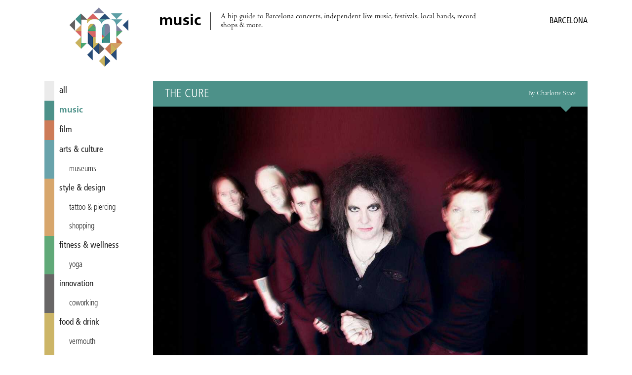

--- FILE ---
content_type: text/html; charset=utf-8
request_url: https://miniguide.co/event/the-cure
body_size: 4518
content:
<!DOCTYPE html><html lang="en"><head><meta charset="utf-8"><meta http-equiv="X-UA-Compatible" content="IE=edge,chrome=1"><title>The Cure, Barcelona - Miniguide</title><meta property="og:title" content="The Cure, Barcelona – Miniguide"><meta name="twitter:title" content="The Cure, Barcelona – Miniguide"><meta property="og:site_name" content="Miniguide Barcelona"><meta property="og:url" content="https://miniguide.co/event/the-cure"><meta property="og:type" content="article"><meta property="og:locale" content="en_US"><meta property="og:locale:alternate" content="en_ES"><meta property="fb:app_id" content="108215613344"><meta property="article:publisher" content="https://www.facebook.com/miniguide"><meta property="article:section" content="music"><meta name="twitter:card" content="summary_large_image"><meta name="twitter:site" content="@miniguidebcn"><!-- Pinterest verification--><meta name="p:domain_verify" content="a3aee0ac09e482dbdcb1b405a40e4602"><!-- Copyrighted.com verification--><meta name="copyrighted-site-verification" content="2fe2df4d75f0621f"><meta name="description" content="The Cure are coming to perform live at Pala Sant Jordi on November 10th! "><meta property="og:description" content="The Cure are coming to perform live at Pala Sant Jordi on November 10th! "><meta name="twitter:description" content="The Cure are coming to perform live at Pala Sant Jordi on November 10th! "><meta property="og:image" content="https://assets.miniguide.co/img/the-cure-22@2x.jpg"><meta property="og:image:width" content="1200"><meta property="og:image:height" content="800"><meta name="twitter:image" content="https://assets.miniguide.co/img/the-cure-22@2x.jpg"><script type="application/ld+json">{"@context":"http://www.schema.org","@type":"Event","name":"The Cure","performer":{"@type":"Organization","name":"The Cure"},"image":{"@type":"ImageObject","url":"https://assets.miniguide.co/img/the-cure-22@2x.jpg","width":1200,"height":800},"description":"The Cure are coming to perform live at Pala Sant Jordi on November 10th! ","startDate":"2022-11-10T00:00:00.000Z","endDate":"2022-11-10T00:00:00.000Z","url":"https://palausantjordi.barcelona/en/cure","location":{"@type":"Place","name":"Palau Sant Jordi","address":{"@type":"PostalAddress","streetAddress":"Passeig Olímpic, 5-7","addressLocality":"Barcelona","addressCountry":"Spain"},"geo":{"@type":"GeoCoordinates","latitude":41.363361,"longitude":2.15257}},"review":{"@type":"Review","datePublished":"2022-11-01T00:00:00.000Z","author":{"@type":"Person","name":"Charlotte Stace"}},"offers":{"@type":"Offer","price":98,"priceCurrency":"EUR","availability":"https://schema.org/InStock","url":"https://palausantjordi.barcelona/en/cure","validFrom":"2022-11-01T00:00:00.000Z"}}
</script><script src="https://code.jquery.com/jquery-3.1.0.min.js" type="283c86928e178f228f22624b-text/javascript"></script><script src="/js/miniguide-b5fd5d5961.min.js" type="283c86928e178f228f22624b-text/javascript"></script><script src="https://api.mapbox.com/mapbox.js/v3.2.1/mapbox.js" defer type="283c86928e178f228f22624b-text/javascript"></script><link rel="canonical" href="https://miniguide.co/event/the-cure"><link rel="alternate" href="https://miniguide.co/event/the-cure" hreflang="en"><link rel="alternate" href="https://miniguide.co/event/the-cure" hreflang="x-default"><link href="https://cdnjs.cloudflare.com/ajax/libs/normalize/5.0.0/normalize.min.css" rel="stylesheet"><link href="https://api.mapbox.com/mapbox.js/v3.2.1/mapbox.css" rel="stylesheet"><link href="/css/miniguide.min.css" rel="stylesheet"><link href="/css/buttons.min.css" rel="stylesheet"><link rel="stylesheet" type="text/css" href="https://cdnjs.cloudflare.com/ajax/libs/slick-carousel/1.8.1/slick.min.css"><link rel="stylesheet" type="text/css" href="https://cdnjs.cloudflare.com/ajax/libs/slick-carousel/1.8.1/slick-theme.min.css"><meta name="viewport" content="width=device-width, initial-scale=1.0"><link rel="shortcut icon" type="image/png" href="/images/favicon/favicon.png"><link rel="apple-touch-icon" sizes="76x76" href="/images/favicon/touch-icon-ipad.png"><link rel="apple-touch-icon" sizes="120x120" href="/images/favicon/touch-icon-iphone-retina.png"><link rel="apple-touch-icon" sizes="152x152" href="/images/favicon/touch-icon-ipad-retina.png"><link rel="apple-touch-icon-precomposed" href="/images/favicon/apple-touch-icon-72x72-precomposed.png"><link rel="apple-touch-icon-precomposed" href="/images/favicon/apple-touch-icon-144x144-precomposed.png"><script type="283c86928e178f228f22624b-text/javascript" src="https://cdnjs.cloudflare.com/ajax/libs/slick-carousel/1.8.1/slick.min.js"></script><script type="283c86928e178f228f22624b-text/javascript" src="//app.sgwidget.com/js/sg-widget-v2.js"></script><!-- Facebook Pixel Code--><script type="283c86928e178f228f22624b-text/javascript">!function(f,b,e,v,n,t,s)
{if(f.fbq)return;n=f.fbq=function(){n.callMethod?
n.callMethod.apply(n,arguments):n.queue.push(arguments)};
if(!f._fbq)f._fbq=n;n.push=n;n.loaded=!0;n.version='2.0';
n.queue=[];t=b.createElement(e);t.async=!0;
t.src=v;s=b.getElementsByTagName(e)[0];
s.parentNode.insertBefore(t,s)}(window, document,'script',
'https://connect.facebook.net/en_US/fbevents.js');
fbq('init', '426486381106286');
fbq('track', 'PageView');</script><noscript><img height="1" width="1" style="display:none" src="https://www.facebook.com/tr?id=426486381106286&amp;ev=PageView&amp;noscript=1"></noscript><!-- End Facebook Pixel Code--></head><body><div class="page-wrapper"> <header class="header"><div class="wrap"><div class="menu-icon" id="main_menu_icon"><span></span><span></span><span></span><span></span></div><div class="logo"><a href="/" title="Miniguide"><img src="/images/miniguide.png" alt="Miniguide logo"></a></div><section class="main-description table"><div class="table-row"><div class="table-cell"><h1>music</h1></div><div class="table-cell"><p>A hip guide to Barcelona concerts, independent live music, festivals, local bands, record shops &amp; more.</p></div></div></section><div class="icons-wrapper"></div><div class="category-wrapper"><span class="category">music /</span><h3>Barcelona</h3></div></div></header><script type="283c86928e178f228f22624b-text/javascript">MINIGUIDE.header.ready();</script><div class="wrap"><script type="283c86928e178f228f22624b-text/javascript">MINIGUIDE.navigation.ready();
</script><nav class="menu" id="main_menu"><ul><li> <a href="/" style="border-color: #ebebeb; color: " data-hover-color="#dcdcdc"> all</a></li><li> <a class="selected" href="/music" style="border-color: #4d9189; color: #4d9189"> music</a></li><li> <a href="/film" style="border-color: #cd7b58; color: " data-hover-color="#be6c49"> film</a></li><li> <a href="/arts-culture" style="border-color: #69a3ab; color: " data-hover-color="#5a949c"> arts &amp; culture</a></li><li class="tag"><a class="tag" href="/arts-culture/museums-barcelona" style="border-color: #69a3ab; color: " data-hover-color="#5a949c">museums</a></li><li> <a href="/style-design" style="border-color: #d7a66c; color: " data-hover-color="#c8975d"> style &amp; design</a></li><li class="tag"><a class="tag" href="/style-design/tatto-piercing-in-barcelona" style="border-color: #d7a66c; color: " data-hover-color="#c8975d">tattoo &amp; piercing</a></li><li class="tag"><a class="tag" href="/style-design/shopping-in-barcelona" style="border-color: #d7a66c; color: " data-hover-color="#c8975d">shopping</a></li><li> <a href="/fitness-wellness" style="border-color: #60a978; color: " data-hover-color="#519a69"> fitness &amp; wellness</a></li><li class="tag"><a class="tag" href="/fitness-wellness/yoga-barcelona" style="border-color: #60a978; color: " data-hover-color="#519a69">yoga</a></li><li> <a href="/innovation" style="border-color: #686666; color: " data-hover-color="#595757"> innovation</a></li><li class="tag"><a class="tag" href="/innovation/coworking-in-barcelona" style="border-color: #686666; color: " data-hover-color="#595757">coworking</a></li><li> <a href="/food-drink" style="border-color: #ccb567; color: " data-hover-color="#bda658"> food &amp; drink</a></li><li class="tag"><a class="tag" href="/food-drink/vermouth-in-barcelona" style="border-color: #ccb567; color: " data-hover-color="#bda658">vermouth</a></li><li class="tag"><a class="tag" href="/food-drink/brunch-in-barcelona" style="border-color: #ccb567; color: " data-hover-color="#bda658">brunch</a></li><li class="tag"><a class="tag" href="/food-drink/pizza-in-barcelona" style="border-color: #ccb567; color: " data-hover-color="#bda658">pizza</a></li><li class="tag"><a class="tag" href="/food-drink/indian-food-barcelona" style="border-color: #ccb567; color: " data-hover-color="#bda658">Indian</a></li><li class="tag"><a class="tag" href="/food-drink/specialty-coffee-in-barcelona" style="border-color: #ccb567; color: " data-hover-color="#bda658">specialty coffee</a></li><li class="tag"><a class="tag" href="/food-drink/ice-cream-in-barcelona" style="border-color: #ccb567; color: " data-hover-color="#bda658">ice cream</a></li><li class="tag"><a class="tag" href="/food-drink/burgers-barcelona" style="border-color: #ccb567; color: " data-hover-color="#bda658">burgers</a></li><li class="tag"><a class="tag" href="/food-drink/paella-barcelona" style="border-color: #ccb567; color: " data-hover-color="#bda658">paella</a></li><li class="tag"><a class="tag" href="/food-drink/tapas-barcelona" style="border-color: #ccb567; color: " data-hover-color="#bda658">tapas</a></li><li> <a href="/nightlife" style="border-color: #345379; color: " data-hover-color="#25446a"> nightlife</a></li><li class="tag"><a class="tag" href="/nightlife/cocktail-bars-in-barcelona" style="border-color: #345379; color: " data-hover-color="#25446a">cocktail bars</a></li><li class="tag"><a class="tag" href="/nightlife/wine-bars-in-barcelona" style="border-color: #345379; color: " data-hover-color="#25446a">wine bars</a></li><li class="tag"><a class="tag" href="/nightlife/craft-beer-barcelona" style="border-color: #345379; color: " data-hover-color="#25446a">craft beer</a></li><li class="tag"><a class="tag" href="/nightlife/nightclubs-in-barcelona" style="border-color: #345379; color: " data-hover-color="#25446a">nightclubs</a></li><li> <a href="/lgbt" style="border-color: #8688a3; color: " data-hover-color="#777994"> lgbt</a></li><li> <a href="/romance" style="border-color: #dc6f6b; color: " data-hover-color="#cd605c"> romance</a></li></ul></nav><div class="content-wrapper"><div class="post-content"><article><header class="post-content-header table" style="border-bottom-color: #4d9189; background-color: #4d9189"><div class="table-row"><div class="table-cell"><h2 class="name">The Cure</h2></div><div class="table-cell"><h4 class="author">By Charlotte Stace</h4></div></div></header><div class="post-image-wrapper"><div class="images-wrapper"><img src="https://assets.miniguide.co/img/the-cure-22@2x.jpg" alt="the-cure-22"></div><div class="tags-wrapper"></div></div><div class="post-share-links"><p>SHARE:<a class="share-link" href="https://www.facebook.com/dialog/share?app_id=108215613344&amp;href=https://miniguide.co/event/the-cure" data-title="Share on Facebook">FACEBOOK</a><a class="share-link" href="https://twitter.com/intent/tweet?text=The Cure&amp;url=https://miniguide.co/event/the-cure&amp;via=miniguidebcn" data-title="Share on Twitter">TWITTER</a><a href="/cdn-cgi/l/email-protection#526d303d362b6f3a26262221687d7d3f3b3c3b35273b36377c313d7d3724373c267d263a377f3127203774333f2269212730383731266f063a377211272037">EMAIL</a></p></div><div class="post-publish-date">Published on November 1, 2022</div><div class="post-description"><p>Calling all rock fans - <em>The Cure</em> are coming to perform live at <strong>Palau Sant Jordi</strong> on November 10<sup>th</sup>! The English rock band formed in 1978 with Robert Smith as their frontman.</p><p>The band's debut album, <em>Three Imaginary Boys</em> (1979), along with several early singles, placed the band in the post-punk and new wave movements that sprung up in the United Kingdom. Beginning with their second album, <em>Seventeen Seconds </em>(1980), the band adopted a new, increasingly dark and tormented style, which, together with Smith's stage look, had a strong influence on the emerging genre of gothic rock as well as the subculture that eventually formed around the genre.The group went on to release a total of 13 studio albums, two EPs, over 30 singles, and sell over 30 million albums worldwide. They entered the Rock and Roll Hall of Fame in 2019.</p><p>Although tickets start at 96 Euros and are selling out fast, we know this will be a night to remember. </p></div><div class="post-schedule"><div class="post-schedule-date"><i class="icon icon-calendar"></i><span>November 10, 2022</span></div><div class="post-schedule-title"><i class="icon icon-clock"></i><span>Opening hours</span></div><div class="post-schedule-table table"><div class="table-row"><div class="table-cell day"><span>Thursday</span></div><div class="table-cell time"><span>21:00 – 23:00</span></div></div></div></div><div class="post-info" style="background-color: #4d9189"><h2 class="name">Palau Sant Jordi</h2><div class="post-info-item info-address"><i class="icon icon-mapmarker"></i><span class="address">Passeig Olímpic, 5-7</span><span class="city">Barcelona</span></div><div class="post-info-map" id="post_map" data-name="Palau Sant Jordi" data-latitude="41.363361" data-longitude="2.15257" data-pin="circle"></div><div class="post-info-item info-price"><i class="icon icon-ticket"></i><span class="price">€98</span></div><div class="post-info-item info-urls"><div class="link-block"><i class="icon icon-link"></i><a class="url" href="https://palausantjordi.barcelona/en/cure">https://palausantjordi.barcelona/en/cure</a></div></div></div></article></div><script data-cfasync="false" src="/cdn-cgi/scripts/5c5dd728/cloudflare-static/email-decode.min.js"></script><script type="283c86928e178f228f22624b-text/javascript">MINIGUIDE.post.ready("event", "the-cure");
if(1 > 1){
    $('.images-wrapper').slick({
        infinite: false,
        slidesToShow: 1,
        rows: 0
    });
}</script><footer class="footer"><nav class="footer-menu"><ul><li><a href="/magazine/advertise">Advertise</a></li><li><a href="/magazine/about">About Us</a></li><li><a href="/magazine/distribution-points">Distribution Points</a></li><li><a href="/magazine/jobs">Jobs &amp; Internships</a></li><li><a href="/magazine/newsletter">Newsletter</a></li><li><a href="/magazine/past-issues">Past Issues</a></li><li><a href="/magazine/corrections">Corrections</a></li><li><a href="/magazine/contact">Contact Us</a></li><li><a href="/magazine/privacy">Privacy Policy</a></li><li><a href="/site-map">Site Map</a></li><li><a href="/">Home</a></li></ul></nav><div class="social"><ul><li><a href="https://itunes.apple.com/app/id822214481" title="iOS app - Miniguide"><i class="icon icon-apple"></i></a></li><li><a href="https://play.google.com/store/apps/details?id=es.miniguide.app" title="Android app - Miniguide"><i class="icon icon-android"></i></a></li><li><a href="https://www.facebook.com/miniguide" title="Facebook - Miniguide"><i class="icon icon-facebook"></i></a></li><li><a href="https://twitter.com/miniguidebcn" title="Twitter - Miniguide"><i class="icon icon-twitter"></i></a></li><li><a href="https://instagram.com/miniguidebcn" title="Instagram - Miniguide"><i class="icon icon-instagram"></i></a></li></ul></div><p class="copyright">© Copyright 2020 Miniguide</p></footer></div></div></div><script src="/cdn-cgi/scripts/7d0fa10a/cloudflare-static/rocket-loader.min.js" data-cf-settings="283c86928e178f228f22624b-|49" defer></script><script defer src="https://static.cloudflareinsights.com/beacon.min.js/vcd15cbe7772f49c399c6a5babf22c1241717689176015" integrity="sha512-ZpsOmlRQV6y907TI0dKBHq9Md29nnaEIPlkf84rnaERnq6zvWvPUqr2ft8M1aS28oN72PdrCzSjY4U6VaAw1EQ==" data-cf-beacon='{"version":"2024.11.0","token":"ed976193ffcc4b3a800b86bcf22038d7","r":1,"server_timing":{"name":{"cfCacheStatus":true,"cfEdge":true,"cfExtPri":true,"cfL4":true,"cfOrigin":true,"cfSpeedBrain":true},"location_startswith":null}}' crossorigin="anonymous"></script>
</body></html>

--- FILE ---
content_type: text/css; charset=UTF-8
request_url: https://miniguide.co/css/miniguide.min.css
body_size: 4990
content:
@font-face{font-family:CtaurMT;src:url(/fonts/CtaurMTStd.eot),url(/fonts/CtaurMTStd.woff) format("woff"),url(/fonts/CtaurMTStd.otf) format("opentype"),url(/fonts/CtaurMTStd.svg) format("svg"),url(/fonts/CtaurMTStd.ttf) format("truetype");font-weight:400;font-style:normal}@font-face{font-family:CtaurMT;src:url(/fonts/CtaurMTStd-Bold.otf) format("opentype");font-weight:700;font-style:normal}@font-face{font-family:CtaurMT;src:url(/fonts/CtaurMTStd-Italic.otf) format("opentype");font-weight:400;font-style:italic}@font-face{font-family:CtaurMT;src:url(/fonts/CtaurMTStd-BoldItalic.otf) format("opentype");font-weight:700;font-style:italic}@font-face{font-family:"Fger Condensed";src:url(/fonts/FgerLTStd-Cn.woff) format("woff"),url(/fonts/FgerLTStd-Cn.ttf) format("truetype"),url(/fonts/FgerLTStd-Cn.otf) format("opentype"),url(/fonts/FgerLTStd-Cn.svg) format("svg"),url(/fonts/FgerLTStd-Cn.eot) format("eot");font-weight:400;font-style:normal}@font-face{font-family:"Fger Condensed";src:url(/fonts/FgerLTStd-LightCn.otf) format("opentype"),url(/fonts/FgerLTStd-LightCn.ttf) format("truetype"),url(/fonts/FgerLTStd-LightCn.svg) format("svg"),url(/fonts/FgerLTStd-LightCn.woff) format("woff"),url(/fonts/FgerLTStd-LightCn.eot) format("eot");font-weight:300;font-style:normal}@font-face{font-family:"Fger Condensed";src:url(/fonts/FgerLTStd-Bold.otf) format("opentype"),url(/fonts/FgerLTStd-Bold.ttf) format("truetype"),url(/fonts/FgerLTStd-Bold.woff) format("woff"),url(/fonts/FgerLTStd-Bold.svg) format("svg"),url(/fonts/FgerLTStd-Bold.eot) format("eot");font-weight:700;font-style:normal}@font-face{font-family:miniguide-icons;src:url(/fonts/miniguide-icons.eot?-j4zz5w);src:url(/fonts/miniguide-icons.eot?#iefix-j4zz5w) format("embedded-opentype"),url(/fonts/miniguide-icons.woff?-j4zz5w) format("woff"),url(/fonts/miniguide-icons.ttf?-j4zz5w) format("truetype"),url(/fonts/miniguide-icons.svg?-j4zz5w#miniguide-icons) format("svg");font-weight:400;font-style:normal}[class*=" icon-"],[class^=icon-]{font-family:miniguide-icons;speak:none;font-style:normal;font-weight:400;font-variant:normal;text-transform:none;line-height:1;-webkit-font-smoothing:antialiased;-moz-osx-font-smoothing:grayscale}.icon-link:before{content:"\e600"}.icon-arrow-up:before{content:"\e601"}.icon-mobile:before{content:"\e611"}.icon-email:before{content:"\e612"}.icon-mapmarker:before{content:"\e602"}.icon-map:before{content:"\e603"}.icon-cross:before{content:"\e605"}.icon-menu:before{content:"\e606"}.icon-star:before{content:"\e609"}.icon-google-plus:before{content:"\e608"}.icon-calendar:before{content:"\e60a"}.icon-clock:before{content:"\e60b"}.icon-instagram:before{content:"\e60c"}.icon-facebook:before{content:"\e60d"}.icon-twitter:before{content:"\e60e"}.icon-android:before{content:"\e60f"}.icon-apple:before{content:"\e610"}.icon-smile:before{content:"\e604"}.icon-mail:before{content:"\e613"}.icon-back:before{content:"\e607"}.icon-ticket:before{content:"\e614"}html{font-size:1em;text-rendering:optimizeLegibility}body{font-family:CtaurMT,Georgia,"Times New",serif}ul{list-style-type:none;margin:0;padding:0}.wrap{margin:0 auto}@media (min-width:992px){.wrap{max-width:68.75em}}@media (min-width:1360px){.wrap{max-width:81.875em}}.table{display:table}.table-row{display:table-row}.table-cell{display:table-cell}.left{float:left}.right{float:right}.clearfix{overflow:auto}.block{display:block}.hidden{display:none!important}.gotop{opacity:.7;filter:none;display:table;z-index:4;position:fixed;bottom:14px;right:14px;width:40px;height:40px;color:#333;font-size:1em;text-align:center;text-decoration:none;border-radius:50%;background:rgba(255,255,255,.8)}.gotop i{display:table-cell;vertical-align:middle;margin:0;padding:0;border:0;outline:0;background:0 0}*,:after,:before{-webkit-box-sizing:inherit;-moz-box-sizing:inherit;box-sizing:inherit}.newsletter .browser{margin-top:10px;float:right}.newsletter .browser a{color:red;text-decoration:none;font-family:"Fger Condensed",sans-serif;font-size:16px}.newsletter .nl_header{clear:both}.newsletter .nl_header a{margin-top:20px;color:#222;display:table;text-decoration:none}.newsletter .nl_header a img{display:table-cell;vertical-align:middle;width:100px;height:auto}.newsletter .nl_header a h1{display:table-cell;vertical-align:middle;padding-left:20px;font-family:"Fger Condensed",sans-serif;font-size:30px}.newsletter .nl_header a p{display:table-cell;vertical-align:middle;padding-left:20px}@media screen and (max-width:768px){.newsletter .nl_header{padding:0 20px}.newsletter .nl_header a *{display:table-row!important;margin-bottom:20px}}.newsletter .nl_footer{clear:both;font-family:"Fger Condensed",sans-serif;font-size:20px;margin:4px 4px;text-align:center}.newsletter .nl_footer .contact-info{color:#888}.newsletter .nl_footer .unsubscribe a{color:red;text-decoration:none}.header{position:relative;height:62px;padding:0 14px;margin-bottom:30px}.header .wrap{position:relative;height:62px;overflow:visible}.header .logo{transform:translateX(-50%);-webkit-transition:all .1s ease-ion-out;-moz-transition:all .1s ease-ion-out;-ms-transition:all .1s ease-ion-out;-o-transition:all .1s ease-ion-out;transition:all .1s ease-ion-out;position:absolute;top:8px;left:50%;width:64px}.header .logo a{display:block}.header .logo img{width:100%}.header .main-description{display:none}.header .main-description a{color:#222;text-decoration:none}.header .main-description h1,.header .main-description p{margin:0;float:left}@media (min-width:992px){.header .main-description{display:block}}.header .category-wrapper{transform:translateY(-50%);position:absolute;top:50%;right:0}.header .category-wrapper h3,.header .category-wrapper span{display:block;font-family:"Fger Condensed",sans-serif;font-size:1em;font-weight:400;text-transform:uppercase;margin:0}.header .category-wrapper .category{color:#bbb;font-size:1.4em}@media (min-width:768px){.header{height:68px;margin-bottom:54px}.header .wrap{height:68px}.header .logo{width:100px}}@media (min-width:992px){.header{height:auto;margin-bottom:20px;padding:0}.header .menu-icon{display:none}.header .wrap{height:auto}.header .logo{transform:translateX(0);margin-left:50px;margin-right:50px;top:-10px;left:0;width:120px}.header .main-description{-webkit-box-sizing:border-box;-moz-box-sizing:border-box;box-sizing:border-box;margin:25px 220px}.header .main-description .table-row .table-cell{vertical-align:middle}.header .main-description .table-row .table-cell:first-child{border-right:1px solid #222;padding-left:12px;padding-right:19px;white-space:nowrap}.header .main-description .table-row .table-cell:last-child{padding-left:20px}.header .main-description h1{font-family:"Fger Condensed",sans-serif;font-size:2em}.header .category-wrapper span{display:none}}.menu-icon{transform:translateY(-50%) rotate(0);-webkit-transition:.5s ease-in-out;-moz-transition:.5s ease-in-out;-ms-transition:.5s ease-in-out;-o-transition:.5s ease-in-out;transition:.5s ease-in-out;cursor:pointer;height:18px;position:absolute;top:50%;width:25px}.menu-icon span{opacity:1;transform:rotate(0degdeg);-webkit-transition:250ms ease-in-out;-moz-transition:250ms ease-in-out;-ms-transition:250ms ease-in-out;-o-transition:250ms ease-in-out;transition:250ms ease-in-out;background:#222;border-radius:9px;display:block;height:2px;position:absolute;left:0;width:100%}.menu-icon span:nth-child(1){top:0}.menu-icon span:nth-child(2),.menu-icon span:nth-child(3){top:8px}.menu-icon span:nth-child(4){top:16px}.menu-icon.open span:nth-child(1){top:12px;width:0%;left:50%}.menu-icon.open span:nth-child(2){transform:rotate(45degdeg)}.menu-icon.open span:nth-child(3){transform:rotate(-45degdeg)}.menu-icon.open span:nth-child(4){top:12px;width:0%;left:50%}.menu{background-color:#fff;float:left;width:86%}.menu+.content-wrapper{-webkit-transition:transform .3s ease-in-out;-moz-transition:transform .3s ease-in-out;-ms-transition:transform .3s ease-in-out;-o-transition:transform .3s ease-in-out;transition:transform .3s ease-in-out}@media (max-width:991px){.menu{-webkit-transition:transform .3s ease-in-out;-moz-transition:transform .3s ease-in-out;-ms-transition:transform .3s ease-in-out;-o-transition:transform .3s ease-in-out;transition:transform .3s ease-in-out;transform:translateX(-100%);position:absolute;z-index:2}.menu.opened-menu{-webkit-transition:transform .3s ease-in-out;-moz-transition:transform .3s ease-in-out;-ms-transition:transform .3s ease-in-out;-o-transition:transform .3s ease-in-out;transition:transform .3s ease-in-out;transform:translateX(0)}.menu.opened-menu+.content-wrapper{transform:translateX(86%)}}@media (max-width:991px) and (min-width:768px){.menu.opened-menu+.content-wrapper{transform:translateX(44%)}}@media (min-width:768px){.menu{width:44%}}@media (min-width:992px){.menu{margin-top:78px;width:220px}.menu+.content-wrapper{float:left;width:calc(100% - 220px)}}.menu a{-webkit-transition:all .3s linear;-moz-transition:all .3s linear;-ms-transition:all .3s linear;-o-transition:all .3s linear;transition:all .3s linear;border-left:20px solid transparent;color:#222;display:block;font-family:"Fger Condensed",sans-serif;font-size:1.1em;font-weight:400;padding:10px 10px;text-decoration:none;text-transform:lowercase}.menu a.selected{font-weight:600}.menu a.tag{text-transform:lowercase;font-weight:300;font-size:1em;padding-left:30px}.menu a.tag.selected{font-weight:500}.menu a:active,.menu a:focus,.menu a:hover,.menu a:visited{text-decoration:none}.menu li{cursor:pointer}.menu li:hover a{color:#fff}.footer{font-family:"Fger Condensed",sans-serif;font-weight:300;margin:32px 0 22px;padding:0 3%}.footer ul{list-style:none;text-align:center}.footer ul li{cursor:default;display:inline-block;margin:7px 4px}.footer ul li a{color:#222;font-size:.9em;text-decoration:none}.footer ul li a:active,.footer ul li a:focus,.footer ul li a:hover{text-decoration:underline}.footer ul li a.active{cursor:default;font-weight:700;text-decoration:underline}.footer .social{margin:10px 0 14px}.footer .social a{display:block}.footer .social a.active,.footer .social a:active,.footer .social a:focus,.footer .social a:hover{text-decoration:none}.footer .social a.active .icon,.footer .social a:active .icon,.footer .social a:focus .icon,.footer .social a:hover .icon{color:#222}.footer .social .icon{color:#888;font-size:1.8em;padding:0 3px;vertical-align:middle}.footer .copyright{color:#888;font-size:.9em;margin:4px 8px;text-align:center}@media (min-width:992px){.footer{padding:0 8px}.footer ul{text-align:left}.footer ul g li{margin:0}.footer ul g li+li{margin-left:14px}.footer .copyright{margin-left:0;margin-right:0;text-align:left}}@media (min-width:1360px){.footer .footer-menu{margin-right:54px}.footer .footer-menu,.footer .social{display:inline-block;vertical-align:middle}}.post-preview-wrapper{overflow:auto;overflow-y:hidden;position:relative;margin-bottom:40px}.post-preview-wrapper a{text-decoration:none;color:#fff}.post-preview-wrapper a:active,.post-preview-wrapper a:focus,.post-preview-wrapper a:visited{text-decoration:none}.post-preview-wrapper a:hover h2,.post-preview-wrapper a:hover p{color:#888}.post-preview-wrapper a:active h2,.post-preview-wrapper a:active p{color:#bbb}.post-preview-wrapper p{font-family:"Fger Condensed",sans-serif;font-size:1.5em;font-weight:250;line-height:1.6em}.post-preview-wrapper h6{font-family:"Fger Condensed",sans-serif;font-size:.8em;font-weight:350;margin:0 0 9px 0;text-transform:uppercase}.post-preview-wrapper .post-header:before{border-bottom-color:#fff!important}.post-preview-wrapper h2,.post-preview-wrapper h6,.post-preview-wrapper p{color:#222}.post-preview-wrapper span{color:#fff}.post-preview-wrapper:hover .post-image{opacity:.7}.post-preview-wrapper:active .post-image{opacity:.5}.post-preview-wrapper .post-image img{background:0 0;display:block;width:100%}@media (min-width:768px){.post-preview-wrapper .post-image{background-position:center center;background-repeat:no-repeat;background-size:cover;height:100%;position:absolute;top:0;left:0;width:48%}.post-preview-wrapper .post-image img{display:none}}.post-preview-wrapper .post-header{-webkit-box-sizing:border-box;-moz-box-sizing:border-box;box-sizing:border-box;padding:14px 10px;position:relative}.post-preview-wrapper .post-header:before{border:12px transparent solid;border-color:transparent;content:'';position:absolute;top:-23px;left:10px;border-bottom-color:#cd7b58}@media (min-width:768px){.post-preview-wrapper .post-header{margin-left:48%;min-height:160px;padding:18px;width:52%}.post-preview-wrapper .post-header:before{transform:rotate(270deg);top:16px;left:-23px}}.post-preview-wrapper .post-header .name{font-family:"Fger Condensed",sans-serif;font-size:1.4em;font-weight:400;line-height:1.1em;margin:0;text-transform:uppercase}.post-preview-wrapper .post-header .description{font-size:1em;margin:5px 0}.post-preview-wrapper .post-info{position:relative;width:100%;z-index:1}.post-preview-wrapper .post-info .table-cell{vertical-align:middle}.post-preview-wrapper .post-info .columns-3 .table-cell{width:28%}.post-preview-wrapper .post-info .columns-3 .table-cell:nth-child(2){width:44%}.post-preview-wrapper .post-info .columns-2 .table-cell{width:40%}.post-preview-wrapper .post-info .columns-2 .table-cell:last-child{width:60%}.post-preview-wrapper .info{-webkit-box-sizing:border-box;-moz-box-sizing:border-box;box-sizing:border-box;font-family:"Fger Condensed",sans-serif;font-size:.9em;font-weight:300;line-height:1em;min-height:46px;padding:12px 8px;text-align:center!important}.post-preview-wrapper .info+.info{border-left:1px solid}.post-preview-wrapper.newsletter{width:620px}.post-preview-wrapper.newsletter table{table-layout:fixed}.post-preview-wrapper.newsletter *{font-family:Calibri,Helvetica,Arial,sans-serif}.post-preview-wrapper.newsletter .post-header{padding:8px 0 8px 10px}.post-preview-wrapper.newsletter td.newsletter-image{width:200px;overflow:hidden;line-height:0;padding:0}.post-preview-wrapper.newsletter h6{font-size:18px}.post-preview-wrapper.newsletter h2.name{font-size:24px}.post-preview-wrapper.newsletter p.description{margin:4px 0;font-size:20px;font-weight:300;line-height:26px}.post-preview-wrapper.newsletter .info{font-size:16px;font-weight:300}@media (min-width:768px){.post-preview-wrapper.newsletter{width:100%}}.home-wrapper .category-header{margin:0 12px 16px}.home-wrapper .category-header h2{color:#222;font-size:2em;font-family:"Fger Condensed",sans-serif;font-weight:700;margin:0}@media (min-width:768px){.home-wrapper .category-header h2{display:inline-block;vertical-align:middle}}.home-wrapper .category-header p{font-size:1.1em;font-weight:400;margin:5px 0 25px}@media (min-width:992px){.home-wrapper .category-header{display:none}}.home-wrapper .posts-wrapper{margin-bottom:40px;max-width:768px}.home-wrapper .posts-wrapper .posts{-webkit-transition:opacity .3s ease-in-out;-moz-transition:opacity .3s ease-in-out;-ms-transition:opacity .3s ease-in-out;-o-transition:opacity .3s ease-in-out;transition:opacity .3s ease-in-out}.home-wrapper .posts-wrapper .posts article{-webkit-transition:opacity .3s ease-in-out;-moz-transition:opacity .3s ease-in-out;-ms-transition:opacity .3s ease-in-out;-o-transition:opacity .3s ease-in-out;transition:opacity .3s ease-in-out;opacity:0}.home-wrapper .posts-wrapper .posts article.nl{-webkit-transition:opacity .3s ease-in-out;-moz-transition:opacity .3s ease-in-out;-ms-transition:opacity .3s ease-in-out;-o-transition:opacity .3s ease-in-out;transition:opacity .3s ease-in-out;opacity:1}.home-wrapper .posts-wrapper .posts-main-header{margin:0 0 16px 12px}.home-wrapper .posts-wrapper .posts-main-header h2{color:#222;font-size:1.9em;font-family:"Fger Condensed",sans-serif;font-weight:300;margin:0;text-transform:uppercase}@media (min-width:768px){.home-wrapper .posts-wrapper .posts-main-header h2{display:inline-block;vertical-align:middle}}.home-wrapper .posts-wrapper .posts-main-header .posts-menu{vertical-align:middle;margin-top:10px}.home-wrapper .posts-wrapper .posts-main-header .posts-menu h4{margin:0}.home-wrapper .posts-wrapper .posts-main-header .posts-menu li{-webkit-transition:opacity .3s ease-in-out;-moz-transition:opacity .3s ease-in-out;-ms-transition:opacity .3s ease-in-out;-o-transition:opacity .3s ease-in-out;transition:opacity .3s ease-in-out;display:inline-block;cursor:pointer;font-family:"Fger Condensed",sans-serif;font-size:1em;font-weight:400;opacity:.5;padding:0 4px}.home-wrapper .posts-wrapper .posts-main-header .posts-menu li+li{margin-left:2px}.home-wrapper .posts-wrapper .posts-main-header .posts-menu li.active,.home-wrapper .posts-wrapper .posts-main-header .posts-menu li:hover{border-bottom:2px solid #888;opacity:1}@media (min-width:768px){.home-wrapper .posts-wrapper .posts-main-header .posts-menu{display:inline-block;margin-left:2em;margin-top:0;vertical-align:middle}}.home-wrapper .posts-wrapper .posts-section-header{margin:10px 0 10px 12px}.home-wrapper .posts-wrapper .posts-section-header .icon{color:#888;display:inline-block;margin-right:6px;vertical-align:middle}.home-wrapper .posts-wrapper .posts-section-header h5{color:#222;display:inline-block;font-family:"Fger Condensed",sans-serif;font-size:1.2em;font-weight:400;margin:0;vertical-align:middle}.home-wrapper .posts-wrapper .posts-section-header .icon+h5{margin-top:2px}.home-wrapper .posts-wrapper.newsletter .posts-main-header h2{margin-top:50px;font-family:"Fger Condensed",sans-serif;font-size:32px}.home-wrapper .posts-wrapper.newsletter header.day-posts{margin-left:10px}.home-wrapper .posts-wrapper.newsletter header.day-posts h5{font-family:"Fger Condensed",sans-serif;font-weight:400;font-size:28px}.home-wrapper .button-block{margin-top:20px;font-family:"Fger Condensed",sans-serif}.home-wrapper.no-events #events .see-more-events,.home-wrapper.no-events #events header{display:none}@media (min-width:1360px){.home-wrapper:not(.no-events) #events{float:left}.home-wrapper:not(.no-events) #places{float:right}.home-wrapper:not(.no-events) .posts-wrapper{width:calc(50% - 20px)}.home-wrapper:not(.no-events) .post-preview-wrapper .post-header{min-height:140px}.home-wrapper:not(.no-events) .post-preview-wrapper .info{padding:8px}}.siteinfo-wrapper{font-size:1.2em;line-height:1.4;padding:0 14px;overflow:auto}@media (min-width:992px){.siteinfo-wrapper{margin-top:78px;min-height:500px;padding:0 25px}}.siteinfo-wrapper .siteinfo-headline{font-size:1.4em;font-family:"Fger Condensed",sans-serif;font-weight:300;margin:0;margin-bottom:14px}.siteinfo-wrapper p{margin:0;margin-bottom:24px}.siteinfo-wrapper .link{color:#dc6f6b;font-weight:700;text-decoration:underline}.siteinfo-wrapper .contact-wrapper .icon{border-right:1px solid #ccc;color:#aaa;font-size:.9em;margin-right:4px;padding:8px 14px 8px 0}.siteinfo-wrapper .contact-wrapper .contact-headline{font-size:1.1em;text-transform:uppercase}.siteinfo-wrapper .contact-wrapper .contact-list{margin:0 0 44px 44px}.siteinfo-wrapper .advertise-wrapper .advertise-table{font-size:.8em;line-height:1;margin:0 auto 44px auto;width:100%}.siteinfo-wrapper .advertise-wrapper .advertise-table .advertise-thumb img{display:block}.siteinfo-wrapper .advertise-wrapper .advertise-table tr:nth-child(even){background:#f4f4f4}.siteinfo-wrapper .advertise-wrapper .advertise-table td,.siteinfo-wrapper .advertise-wrapper .advertise-table th{padding:6px 4px;text-align:center;vertical-align:middle}.siteinfo-wrapper .advertise-wrapper .advertise-table th{background:#333;color:#fff;font-size:.7em;line-height:.9;padding-top:8px}.siteinfo-wrapper .advertise-wrapper .advertise-table th:first-child{background:0 0}.siteinfo-wrapper .distribution-wrapper .points-list{border-left:6px solid #ddd}.siteinfo-wrapper .distribution-wrapper .points-list+.points-list{margin-bottom:44px}.siteinfo-wrapper .distribution-wrapper .points-list li{line-height:1;padding:6px 14px}@media (min-width:640px){.siteinfo-wrapper .distribution-wrapper .points-list{-webkit-box-sizing:border-box;-moz-box-sizing:border-box;box-sizing:border-box;float:left;margin-bottom:44px;width:50%}}.siteinfo-wrapper .distribution-wrapper .locals{margin:24px 0;overflow:auto}.siteinfo-wrapper .distribution-wrapper .locals .locals-headline{font-size:1.1em}.siteinfo-wrapper .distribution-wrapper .locals .locals-list li{border:1px solid #ddd;font-size:.8em;line-height:1.2;margin-bottom:4px;overflow:hidden;padding:14px 20px;text-align:center;text-overflow:ellipsis;white-space:nowrap}@media (min-width:480px){.siteinfo-wrapper .distribution-wrapper .locals .locals-list li{-webkit-box-sizing:border-box;-moz-box-sizing:border-box;box-sizing:border-box;float:left;width:calc(50% - 2px)}.siteinfo-wrapper .distribution-wrapper .locals .locals-list li:nth-child(odd){margin-right:4px}}@media (min-width:768px){.siteinfo-wrapper .distribution-wrapper .locals .locals-list li{width:calc(33.33% - 3px)}.siteinfo-wrapper .distribution-wrapper .locals .locals-list li:nth-child(odd){margin-right:0}.siteinfo-wrapper .distribution-wrapper .locals .locals-list li:not(:nth-child(3n)){margin-right:4.5px}}.siteinfo-wrapper .distribution-wrapper .locals .locals-list .local-name{font-size:1.2em;margin:0}.siteinfo-wrapper .distribution-wrapper .locals .locals-list .local-type{color:#888;display:block;font-size:1em;font-weight:700;margin-top:-3px;margin-bottom:2px}.siteinfo-wrapper .newsletter-signup .sendgrid-subscription-widget input{padding:.5em .5em .55em;font-size:.8em;font-family:"Fger Condensed",sans-serif}.siteinfo-wrapper .newsletter-signup .sendgrid-subscription-widget .sg_signup_first_name,.siteinfo-wrapper .newsletter-signup .sendgrid-subscription-widget .sg_signup_last_name{margin-right:.5em}.siteinfo-wrapper .newsletter-signup .sendgrid-subscription-widget .sg-submit-btn{display:inline-block;color:#444;border:1px solid #ccc;background:#ddd;box-shadow:0 0 5px -1px rgba(0,0,0,.2);cursor:pointer;vertical-align:middle;max-width:100px;padding:.5em;margin:0 .4em;text-align:center;font-size:.9em;font-family:"Fger Condensed",sans-serif}.siteinfo-wrapper .newsletter-signup .sendgrid-subscription-widget .sg-submit-btn:active{color:#8e8b8b;box-shadow:0 0 5px -1px rgba(0,0,0,.6)}.siteinfo-wrapper .newsletter-signup .sendgrid-subscription-widget .response{display:none;font-family:"Fger Condensed",sans-serif;font-size:.8em}.siteinfo-wrapper .newsletter-signup .sendgrid-subscription-widget .success{color:green}.siteinfo-wrapper .newsletter-signup .sendgrid-subscription-widget .error,.siteinfo-wrapper .newsletter-signup .sendgrid-subscription-widget .sg-consent-text a{color:#3097d1}.siteinfo-wrapper .newsletter-signup .sendgrid-subscription-widget .sg-consent-text{font-size:.9em}.siteinfo-wrapper .newsletter-signup .sendgrid-subscription-widget .sg-consent-text label{font-weight:400}.siteinfo-wrapper .newsletter-signup .sendgrid-subscription-widget .required{outline:1px solid red}.siteinfo-wrapper .newsletter-signup .sendgrid-subscription-widget .sg_custom{margin-left:5px}.siteinfo-wrapper .newsletter-signup .sendgrid-subscription-widget .checkbox_label{padding-left:3px}.siteinfo-wrapper .past-issues-wrapper{overflow:auto}.siteinfo-wrapper .past-issues-wrapper .past-issues-item{margin-bottom:24px;overflow:auto}@media (min-width:640px){.siteinfo-wrapper .past-issues-wrapper .past-issues-item{float:left;display:block;width:50%}.siteinfo-wrapper .past-issues-wrapper .past-issues-item:nth-child(odd){clear:both}}.siteinfo-wrapper .past-issues-wrapper .past-issues-date{color:#888;font-size:.8em;font-family:"Fger Condensed",sans-serif;margin-bottom:4px}.siteinfo-wrapper .past-issues-wrapper .past-issues-thumb{float:left;display:block;width:25%}.siteinfo-wrapper .past-issues-wrapper .past-issues-thumb img{display:block;width:100%}.siteinfo-wrapper .past-issues-wrapper .past-issues-content{-webkit-box-sizing:border-box;-moz-box-sizing:border-box;box-sizing:border-box;display:block;float:left;line-height:1.2;padding:0 34px 0 17px;width:75%}.siteinfo-wrapper .past-issues-wrapper .past-issues-content .past-issues-title{line-height:1.1;margin:0;margin-bottom:8px}.siteinfo-wrapper .past-issues-wrapper .past-issues-content p{margin-bottom:0}.post-content{overflow:auto}.post-content .post-content-header:before{border-bottom-color:inherit!important}@media (min-width:992px){.post-content{margin-top:78px}}.post-content p{margin:0}.post-content .post-content-header{border-bottom:1px solid;color:#fff;padding:14px 24px 10px 24px;position:relative}.post-content .post-content-header .table-row .table-cell{vertical-align:middle}.post-content .post-content-header .table-row .table-cell:last-child{padding-left:10px;width:100%}.post-content .post-content-header .name{font-family:"Fger Condensed",sans-serif;font-size:1.5em;font-weight:300;margin:0;text-transform:uppercase;white-space:nowrap}.post-content .post-content-header .author{color:#fff;font-size:.9em;font-weight:400;margin:0;text-align:right}.post-content .post-content-header .author a{color:#fff!important;text-decoration:none!important}.post-content .post-content-header:before{transform:translateY(100%) rotate(180deg);border:12px transparent solid;border-color:transparent;content:'';position:absolute;bottom:0;right:32px}.post-content .post-image-wrapper .slick-prev{visibility:hidden;left:20px;z-index:1000;width:40px;height:40px;outline-style:solid}.post-content .post-image-wrapper .slick-prev:before{font-size:50px;text-shadow:2px 2px #2f2f2f}.post-content .post-image-wrapper .slick-next{visibility:hidden;right:20px;z-index:1000;width:40px;height:40px;outline-style:solid}.post-content .post-image-wrapper .slick-next:before{font-size:50px;text-shadow:2px 2px #2f2f2f}@media screen and (max-width:768px){.post-content .post-image-wrapper .slick-next,.post-content .post-image-wrapper .slick-prev{visibility:visible}.post-content .post-image-wrapper .slick-next:before,.post-content .post-image-wrapper .slick-prev:before{font-size:30px}}.post-content .post-image-wrapper:hover .slick-next,.post-content .post-image-wrapper:hover .slick-prev{visibility:visible}.post-content .post-image-wrapper img{width:100%}.post-content .post-image-wrapper .tags-wrapper{float:left;margin-top:24px;margin-bottom:12px;padding-left:14px}.post-content .post-image-wrapper .tags-wrapper h5.tag{display:inline;font-family:"Fger Condensed",sans-serif;font-weight:300;font-size:1em}.post-content .post-image-wrapper .tags-wrapper a{color:#fff;border-radius:2px;padding:12px;margin-right:5px;text-decoration:none}.post-content .post-image-wrapper .caption{float:right;color:#888;font-style:italic;font-size:.9em;margin-top:6px;padding-right:14px;text-align:right}.post-content .post-share-links{clear:both;padding:18px 24px 0 24px}.post-content .post-share-links a,.post-content .post-share-links p{color:#888;font:.9em "Fger Condensed",sans-serif;font-weight:300;letter-spacing:1px;text-transform:uppercase}.post-content .post-share-links a{padding:1px 3px;position:relative;text-decoration:none}.post-content .post-share-links a+a{border-left:1px solid #888}.post-content .post-publish-date{padding:18px 24px 0 24px;color:#888;font-family:CtaurMT,Georgia,"Times New",serif;font-size:1em;font-weight:300;font-style:italic}.post-content .post-description{font-size:1.2em;line-height:1.4;padding:18px 24px 24px 24px}.post-content .post-description p{margin-top:0;margin-bottom:24px}.post-content .post-description a.link{font-weight:700;color:#dc6f6b;text-decoration:underline}.post-content .post-schedule{padding:0 24px}@media (min-width:568px){.post-content .post-schedule{-webkit-box-sizing:border-box;-moz-box-sizing:border-box;box-sizing:border-box;float:left;width:50%}}.post-content .post-schedule .post-schedule-title{font-family:"Fger Condensed",sans-serif;font-weight:300;text-transform:uppercase}.post-content .post-schedule .post-schedule-title span{margin-left:5px}.post-content .post-schedule .post-schedule-date{border-bottom:1px solid #f4f4f4;font-weight:700;margin-bottom:24px;padding:8px 0}.post-content .post-schedule .post-schedule-date .icon{margin-right:5px}.post-content .post-schedule .post-schedule-table{width:100%}.post-content .post-schedule .post-schedule-table .table-row .table-cell{border-bottom:1px solid #f4f4f4;line-height:1.2;padding:12px 6px 6px 20px;vertical-align:middle}.post-content .post-schedule .post-schedule-table .time{text-align:right}.post-content .post-info{color:#fff;padding:24px}@media (min-width:568px){.post-content .post-info{-webkit-box-sizing:border-box;-moz-box-sizing:border-box;box-sizing:border-box;float:right;width:42%}.post-content .post-info.left{float:left}}.post-content .post-info .name{font-size:1.3em;margin:0 0 6px 0;text-transform:uppercase}.post-content .post-info a{color:#fff}.post-content .post-info .post-info-map{height:250px;margin:7px 0}.post-content .post-info .post-info-item{padding:2px 0}.post-content .post-info .post-info-item .link-block{max-width:100%;white-space:nowrap;overflow:hidden;text-overflow:ellipsis}.post-content .post-info .post-info-item .icon{opacity:.46;margin-right:4px;width:20px}.post-content .post-info .post-info-item .city{display:block;margin-left:24px}